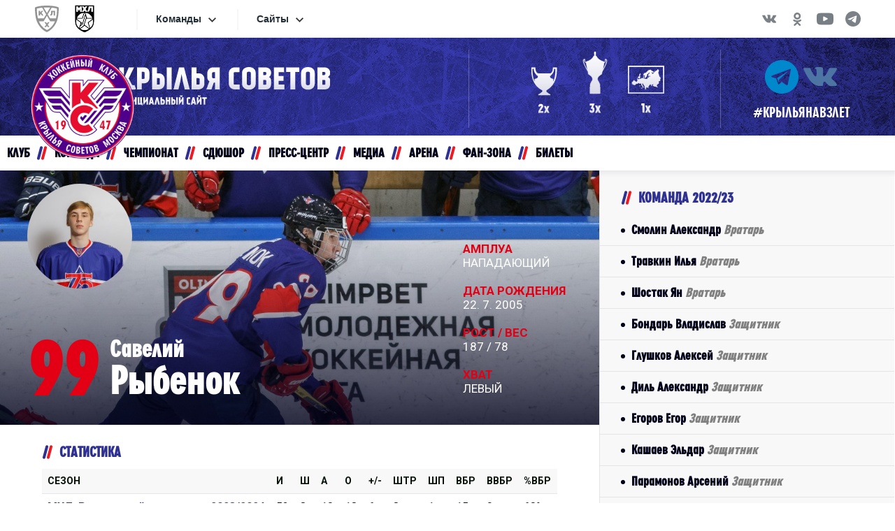

--- FILE ---
content_type: text/html
request_url: https://hc-ks.ru/player.asp?id=238&sortB=9&dirB=2&season=2023MEN-3
body_size: 42207
content:
<!DOCTYPE html><html xmlns='http://www.w3.org/1999/xhtml' lang='ru' class='no-js' xml:lang='ru'>
<head>
<meta http-equiv='X-UA-Compatible' content='IE=edge' />
<meta charset="utf-8" />
<meta name='googlebot' content='index,follow,snippet,archive' />
<meta name='robots' content='ALL,FOLLOW' />
<meta name='viewport' content='width=device-width, initial-scale=1'>
<link rel='canonical' href='//hc-ks.ru/player.asp?id=238&sortB=9&dirB=2&season=2023MEN-3' />
<link href='inc/css/style.min.css?1690362093' rel='stylesheet' />
<link href='inc/css/_hotfix.css?1756935680' rel='stylesheet' />

    <!-- HTML5 shim and Respond.js for IE8 support of HTML5 elements and media queries -->
    <!--[if lt IE 9]>
      <script src="https://oss.maxcdn.com/html5shiv/3.7.2/html5shiv.min.js"></script>
      <script src="https://oss.maxcdn.com/respond/1.4.2/respond.min.js"></script>
    <![endif]-->
	<link rel="apple-touch-icon" sizes="152x152" href="/img/apple-touch-icon.png">
	<link rel="icon" type="image/png" href="/img/favicon-32x32.png" sizes="32x32">
	<link rel="icon" type="image/png" href="/img/favicon-16x16.png" sizes="16x16">
	<link rel="manifest" href="/img/manifest.json">
	<link rel="mask-icon" href="/img/safari-pinned-tab.svg" color="#2c4982">
	<meta name="theme-color" content="#ffffff">
	<!-- Yandex.Metrika counter -->
	<title>Официальный cайт Крылья Советов | Профиль игрока | Савелий Рыбенок #99</title>
<meta property="fb:app_id" content="1653583501556120" />
<meta property="og:url" content="http://hc-ks.ru/player.asp?id=238&sortB=9&dirB=2&season=2023MEN-3" />
<meta property="og:title" content="Профиль игрока | Савелий Рыбенок #99" />
<meta property="og:description" content=" " />
<meta property="og:type" content="website" />
<meta property="og:image" content="https://php.esports.cz/images/min.php?cover&topcut&w=180&h=180&mtime=1669118141&file=http://hc-ks.ru/foto/_players/2023MEN/238.jpg" />
<meta property="og:site_name" content="Официальный cайт Крылья Советов" />
<meta property="og:locale" content="ru_RU" />
<meta name="twitter:card" content="summary_large_image" />
<meta name="twitter:site" content="@ksmoscowru" />
<meta name="twitter:title" content="Профиль игрока | Савелий Рыбенок #99 | Крылья Советов" />
<meta name="twitter:description" content=" " />
<meta name="twitter:image" content="https://php.esports.cz/images/min.php?cover&topcut&w=180&h=180&mtime=1669118141&file=http://hc-ks.ru/foto/_players/2023MEN/238.jpg" />

</head>
<body>
	<div id="n_menu_bl" class="s_khl_menu_n_menu_bl white"></div>
<header class="container">
	<div class="row">
		<div class="logo">
			<a href="index.asp"><img src="/img/logo_.png"></a>
		</div>
  
		<div class="logo-title hidden-sm hidden-xs">
			<!-- 
			<p style="color: #fff; font-size:31px; font-family:cuprum; font-weight:600; margin-left: 20%;">ДО МАТЧА ОТКРЫТИЯ</p>
			<script src="//megatimer.ru/get/16223d65d8a502c7267cc9b9428dbe45.js"></script>
			-->
			
			<a href="index.asp"><img style="height: 55px;margin-top:25px;" src="/img/ks_textace.svg"></a>
			<!-- <a href="http://www.khl.ru/" target="_blank"><img style="margin-left: 10px;width: 45px;vertical-align: -webkit-baseline-middle;" src="img/khlheader-1.png"></a>
			<a href="http://mhl.khl.ru/" target="_blank"><img style="margin-left: 10px;width: 45px;vertical-align: -webkit-baseline-middle;" src="img/mhlheader-1.png"></a>    
			-->
		</div>
	
		
		
		<div class="cups hidden-md hidden-sm hidden-xs">
			<a href="#" data-toggle="tooltip" data-placement="bottom" title="Чемпионы СССР - 1957, 1974"><div class="cupimg"><img style="width: 100%" src="/img/pohar_1.svg?2"></div></a>
			<a href="#" data-toggle="tooltip" data-placement="bottom" title="Обладатели Кубка СССР - 1951,1974,1989"><div class="cupimg"><img src="/img/pohar_2.svg"></div></a>
			<a href="#" data-toggle="tooltip" data-placement="bottom" title="Обладатели Кубка Европейских Чемпионов - 1977"><div class="cupimg"><img src="/img/pohar_3.svg"></div></a>
		</div>
		<div class="socials hidden-sm hidden-xs">
			<div class="icons">                    
				<a href="https://t.me/hcks_ru" target="_blank" class="ico ico-tg"></a>
				<!-- <a href="https://www.youtube.com/c/hcks_ru" target="_blank" class="ico ico-yt"></a> -->
				<!-- <a href="https://www.instagram.com/hcks_ru/" target="_blank" class="ico ico-ig"></a> -->
				<!-- <a href="https://twitter.com/hcks_ru" target="_blank" class="ico ico-tw"></a> -->
				<a href="https://vk.com/hcks_ru" target="_blank" class="ico ico-vk"></a>
				<!-- <a href="https://vm.tiktok.com/ZSeCaxEyy/" target="_blank" class="ico ico-tt"></a> -->
			</div>
			<!--<div class="hash">#КРЫЛЬЯМ75</div>-->
			<div class="hash">#КРЫЛЬЯНАВЗЛЕТ</div>
		</div>
	</div>
</header>
    <nav class="container navbar navbar-default">
        <div class="container-fluid">
            <div class="navbar-header">
                <button type="button" class="navbar-toggle collapsed" data-toggle="collapse" data-target="#navbar" aria-expanded="false" aria-controls="navbar">
                    <span class="sr-only">Toggle navigation</span>
                    <span class="icon-bar top-bar"></span>
                    <span class="icon-bar middle-bar"></span>
                    <span class="icon-bar bottom-bar"></span>
                </button>
                <a class="navbar-brand visible-sm visible-xs" href="index.asp"><img src="/img/logo_.png" width="85"></a>
            </div>
            
            <div id="navbar" class="navbar-collapse collapse ">
            <div class="soc-icons-menu">
                <!-- <a href="https://www.facebook.com/groups/hcksru" rel="external" class="fb" title="Facebook" target="_blank"></a> -->
                <!-- <a href="https://twitter.com/hcks_ru" rel="external" class="tw" title="Twitter" target="_blank"></a> -->
                <a href="https://vk.com/hcks_ru" rel="external" class="vk" title="VKontakte" target="_blank"></a>
                <!-- <a href="https://www.youtube.com/c/hcks_ru" rel="external" class="yt" title="YouTube" target="_blank"></a> -->
                <!-- <a href="https://www.instagram.com/hcks_ru/" rel="external" class="ig" title="Instagram" target="_blank"></a> -->
                <a href="https://t.me/hcks_ru" rel="external" class="tg" title="Telegram" target="_blank"></a>
            </div>
                
            
            
                <ul class="nav navbar-nav">
                    <li class="dropdown">
                        <a href="#" class="dropdown-toggle" data-toggle="dropdown" role="button" aria-haspopup="true" aria-expanded="false">КЛУБ</a>
                        <ul class="dropdown-menu">
                            <li><a href="show-text.asp?t=history">История</a></li>
<li><a href="show-text.asp?t=management">Руководство</a></li>
<li><a href="show-text.asp?t=workers">Сотрудники</a></li>
<!-- <li><a href="partners.asp">Партнеры</a></li> -->
<li><a href="show-text.asp?t=documents">Документы</a></li>
<!--<li><a href="show-text.asp?t=advertising">Рекламодателям</a></li>-->
<li><a href="show-text.asp?t=contact">Контакты</a></li>
<!--<li><a href="archive.asp?search=&category=12">Сезон за сезоном</a></li>-->
                        </ul>
                    </li>
                    <li class="dropdown">
                        <a href="#" class="dropdown-toggle" data-toggle="dropdown" role="button" aria-haspopup="true" aria-expanded="false">КОМАНДА</a>
                        <ul class="dropdown-menu">
	                        <li><a href="roster.asp">Состав команды</a></li>
<li><a href="show-text.asp?t=coaches">Тренерский штаб</a></li>
<li><a href="show-text.asp?t=realization-team">Персонал</a></li>
<!--
<li><a href="show-text.asp?t=infirmary">Лазарет</a></li>
-->
                        </ul>
                    </li>
                    <li class="dropdown">
                        <a href="#" class="dropdown-toggle" data-toggle="dropdown" role="button" aria-haspopup="true" aria-expanded="false">ЧЕМПИОНАТ</a>
                        <ul class="dropdown-menu">
	                        <li><a href="/schedule.asp?season=2026MEN">Календарь</a></li>
<li><a href="/stats.asp?season=2026MEN">Статистика</a></li>
<li><a href="/standings.asp?season=2026MEN">Таблица</a></li>
                        </ul>
                    </li>
                    <li class="dropdown">
                        <a href="http://ksmoscow.ru/" target=_blank role="button" aria-haspopup="true" aria-expanded="false">СДЮШОР</a>
                    </li>
                    <li class="dropdown">
                        <a href="#" class="dropdown-toggle" data-toggle="dropdown" role="button" aria-haspopup="true" aria-expanded="false">ПРЕСС-ЦЕНТР</a>
                        <ul class="dropdown-menu">
	                        <li><a href="archive.asp">Новости клуба</a></li>
<li><a href="league_news.asp">Новости лиги</a></li>
<li><a href="archive.asp?search=&category=10&year=&month=">Пресс-конференции</a></li>
<li><a href="archive.asp?search=&category=11&year=&month=">Интервью</a></li>
<li><a href="archive.asp?search=&category=9&year=&month=">Новости СДЮШОР</a></li>
<!--<li><a href="archive.asp?category=xxxxx">Новости хоккея</a></li>-->
<!-- <li><a href="accreditation.asp">Аккредитация</a></li>  -->


                        </ul>
                    </li>
                    <li class="dropdown">
                        <a href="#" class="dropdown-toggle" data-toggle="dropdown" role="button" aria-haspopup="true" aria-expanded="false">МЕДИА</a>
                        <ul class="dropdown-menu">
	                        <li><a href="photogallery.asp">Фото</a></li>
<li><a href="videogallery.asp">Видео</a></li>
<li><a href="https://soundcloud.com/tahagqpesrhl" target="_blank">Аудио</a></li>
<li><a href="http://rsavosin12.livejournal.com/" target="_blank">Блог Романа Савосина</a></li>
<li><a href="http://hotshot.ru/" target="_blank">HotShot</a></li>
<!--
<li><a href="magazine.asp">Программки</a></li>
-->
                        </ul>
                    </li>
                    <li class="dropdown">
                        <a href="#" class="dropdown-toggle" data-toggle="dropdown" role="button" aria-haspopup="true" aria-expanded="false">АРЕНА</a>
                        <ul class="dropdown-menu">
	                        <li><a href="show-text.asp?t=ice-palace">Дворец Спорта</a></li>
<li><a href="show-text.asp?t=visiting-rules">Правила поведения</a></li>
<li><a href="show-text.asp?t=hall-schema">Схема зала</a></li>
<!--<li><a href="show-text.asp?t=arrival-schema">Схема проезда</a></li>-->
<!-- <li><a href="http://utc-master.ru/" target="_blank">УТЦ</a></li>  -->



<!--<li><a href="show-text.asp?t=hall-schema">Схема зала</a></li>-->
                        </ul>
                    </li>
                    <li class="dropdown">
                        <a href="#" class="dropdown-toggle" data-toggle="dropdown" role="button" aria-haspopup="true" aria-expanded="false">ФАН-ЗОНА</a>
                        <ul class="dropdown-menu">
	                        
<li><a href="show-text.asp?t=shop">Магазин</a></li>
<li><a href="avatar.asp">Создать аватар</a></li>
<li><a href="show-text.asp?t=anthem">Гимн клуба</a></li>
<!-- <li><a href="wallpapers.asp">Обои</a></li> -->
<li><a href="show-text.asp?t=winged_alphabet">Крылатый алфавит</a></li>
<!-- <li><a href="polls_archive.asp">Архив опросов</a></li> -->
<!--<li><a href="show-text.asp?t=loyalty-program">Программа лояльности</a></li>-->
<!-- <li><a href="show-text.asp?t=loyalty-program">Программа лояльности</a></li> -->
<!--<li><a href="blog">Блог Романа Савосина</a></li>-->
<!--<li><a href="show-text.asp?t=projects">Проекты</a></li>-->
<!-- <li><a href="http://ksmoscow.unoforum.pro/">Гостевая</a></li> -->
                        </ul>
                    </li>
                    </li>
                    <li class="dropdown">
                        <a href="#" class="dropdown-toggle" data-toggle="dropdown" role="button" aria-haspopup="true" aria-expanded="false">БИЛЕТЫ</a>
                        <ul class="dropdown-menu">
	                        <!--<li><a href="????">Купить онлайн</a></li>-->
<li><a href="show-text.asp?t=box-offices">Кассы продаж</a></li>
<li><a href="show-text.asp?t=season-packages">Абонементы</a></li>
                        </ul>
                    </li>
                </ul>
                <ul class="nav navbar-nav navbar-right">
                    <li class="dropdown">
                        <a href="#" class="dropdown-toggle" data-toggle="dropdown" role="button" aria-haspopup="true" aria-expanded="false"><img src="/img/search.png"></a>
                        <ul class="dropdown-menu search-dropdown">
                            <form action="search.asp" id="cse-search-box" accept-charset="utf-8">
                     	<input name="cx" value="012269787775617887635:oyiaozfiglq" type="hidden">
                        <input name="cof" value="FORID:11" type="hidden">
                        <input id="search_input" name="q" placeholder="поијк" size="31" type="text" style="outline: none;">
                        <input id="search_submit" name="sa" value="Найти" type="submit" style="outline: none;" class="btn btn-info">
                </form>
                        </ul>
                    </li>

                </ul>
            </div>
        </div>
    </nav>



    <div class="container layout">
        <main>
		<!-- MAIN TEXT -->

		<div class='image smaller'><div class='img' style='background-image: url("https://php.esports.cz/images/min.php?cover&amp;topcut&amp;w=1160&amp;h=440&amp;mtime=1671018321&amp;file=http://hc-ks.ru/foto/_players/2023MEN_background/238.jpg");'></div><div class='overlay'><div class='overlay-text'><div class='img' style='background-image: url("https://php.esports.cz/images/min.php?cover&amp;topcut&amp;w=180&amp;h=180&amp;mtime=1669118141&amp;file=http://hc-ks.ru/foto/_players/2023MEN/238.jpg");'></div><h1><div class='number'>99</div><div class='name'><div class='first'>Савелий</div><div class='last'>Рыбенок</div></div></h1><div class='details'><div><span>Амплуа</span><strong>Нападающий</strong></div><div><span>Дата Рождения</span><strong>22. 7. 2005</strong></div><div><span>Рост / Вес</span><strong>187 / 78</strong></div><div><span>Хват</span><strong>Левый</strong></div></div></div></div></div><div class='box stats'><h2 class='box-title'>СТАТИСТИКА</h2><div class='edge'><table class='nice table table-hover responsive'><tr><th>СЕЗОН</th><th>И</th><th>Ш</th><th>А</th><th>О</th><th>+/-</th><th>Штр</th><th>ШП</th><th>Вбр</th><th>ВВбр</th><th>%Вбр</th></tr><tr><td><a href='stats.asp?season=2024MEN-2'>МХЛ. Регулярный чемпионат 2023/2024</a></td><td>52</td><td>8</td><td>10</td><td>18</td><td>6</td><td>8</td><td>1</td><td>15</td><td>9</td><td>60%</td></tr><tr><td><a href='stats.asp?season=2023MEN-3'>МХЛ. Регулярный чемпионат 2022/2023</a></td><td>32</td><td>5</td><td>5</td><td>10</td><td>3</td><td>6</td><td>1</td><td>3</td><td>0</td><td>0%</td></tr></table></div></div><div class='text'><p><strong>Воспитанник</strong> - Спартак</p><p><strong>Предыдущий клуб</strong> - Крылья Советов</p></div><br>
				<div class="articles">
                	<h2 class="box-title">Новости</h2>
				
					<a href="match.asp?id=Bez-teni-somnenija-Krylja-Sovetov-obygrali-SKA-Kareliju-3153" class="article">
				    	<div class="article-photo">
					    	<img src="https://php.esports.cz/images/min.php?cover&amp;topcut&amp;w=180&amp;h=100&amp;mtime=1708372604&amp;file=http://hc-ks.ru/foto/M2J_1DX_0417_20240219_resized-2.jpg">
					    </div>
					    <div class="article-data">
					        <div class="article-date">
					            19.2.2024 21:59
					        </div>
					        <h3 class="article-title">Без тени сомнения. «Крылья Советов» обыграли «СКА-Карелию»</h3>
					    </div>
					</a>
					
					<a href="match.asp?id=Igraem-po-krupnomu-Krylja-Sovetov-pobedili-Tajfun-3141" class="article">
				    	<div class="article-photo">
					    	<img src="https://php.esports.cz/images/min.php?cover&amp;topcut&amp;w=180&amp;h=100&amp;mtime=1704829678&amp;file=http://hc-ks.ru/foto/M2J_1DX_0211_20240109_resized-2.jpg">
					    </div>
					    <div class="article-data">
					        <div class="article-date">
					            9.1.2024 21:51
					        </div>
					        <h3 class="article-title">Играем по-крупному. «Крылья Советов» победили «Тайфун»</h3>
					    </div>
					</a>
					
					<a href="match.asp?id=Tretja-krjadu-Krylja-Sovetov-obygrali-Krasnuju-Armiju-3133" class="article">
				    	<div class="article-photo">
					    	<img src="https://php.esports.cz/images/min.php?cover&amp;topcut&amp;w=180&amp;h=100&amp;mtime=1702662914&amp;file=http://hc-ks.ru/foto/RUS58504-2.jpg">
					    </div>
					    <div class="article-data">
					        <div class="article-date">
					            15.12.2023 19:58
					        </div>
					        <h3 class="article-title">Третья кряду. «Крылья Советов» обыграли «Красную Армию»</h3>
					    </div>
					</a>
					
					<a href="match.asp?id=Dolgo-zaprjagaem-no-bystro-edem-Krylja-Sovetov-obygrali-AKM-Junior-3131" class="article">
				    	<div class="article-photo">
					    	<img src="https://php.esports.cz/images/min.php?cover&amp;topcut&amp;w=180&amp;h=100&amp;mtime=1701873412&amp;file=http://hc-ks.ru/foto/9O2A0152-2.jpg">
					    </div>
					    <div class="article-data">
					        <div class="article-date">
					            6.12.2023 16:39
					        </div>
					        <h3 class="article-title">Долго запрягаем, но быстро едем. «Крылья Советов» обыграли «АКМ-Юниор»</h3>
					    </div>
					</a>
					
					<a href="article.asp?id=Cavelij-Rybenok-V-kotoryj-raz-prosypaem-pervyj-period-6064" class="article">
				    	<div class="article-photo">
					    	<img src="https://php.esports.cz/images/min.php?cover&amp;topcut&amp;w=180&amp;h=100&amp;mtime=1700252715&amp;file=http://hc-ks.ru/foto/M2J_1DX_0625_20231117_resized-2.jpg">
					    </div>
					    <div class="article-data">
					        <div class="article-date">
					            17.11.2023 22:27
					        </div>
					        <h3 class="article-title">Cавелий Рыбенок: "В который раз просыпаем первый период"</h3>
					    </div>
					</a>
					
					<a href="match.asp?id=Dubl-ne-spas-ot-porazhenija-Krylja-Sovetov-ustupili-Krasnoj-Armii-3127" class="article">
				    	<div class="article-photo">
					    	<img src="https://php.esports.cz/images/min.php?cover&amp;topcut&amp;w=180&amp;h=100&amp;mtime=1700251239&amp;file=http://hc-ks.ru/foto/M2J_1DX_0619_20231117_resized-2.jpg">
					    </div>
					    <div class="article-data">
					        <div class="article-date">
					            17.11.2023 22:03
					        </div>
					        <h3 class="article-title">Дубль не спас от поражения. «Крылья Советов» уступили «Красной Армии»</h3>
					    </div>
					</a>
					
				</div>
				

		<!-- MAIN TEXT END -->	  
   
      </main>

     <aside>
	     	<div class="submenu">
				<h2 class="box-title">Команда 2022/23</h2>
				<ol>
					<li><a href='player.asp?id=Aleksandr-Smolin-227&amp;season=2023MEN-3'>Смолин Александр <em>Вратарь</em></a></li><li><a href='player.asp?id=Ilja-Travkin-232&amp;season=2023MEN-3'>Травкин Илья <em>Вратарь</em></a></li><li><a href='player.asp?id=Jan-Shostak-241&amp;season=2023MEN-3'>Шостак Ян <em>Вратарь</em></a></li><li><a href='player.asp?id=Vladislav-Bondar-245&amp;season=2023MEN-3'>Бондарь Владислав <em>Защитник</em></a></li><li><a href='player.asp?id=Aleksej-Glushkov-219&amp;season=2023MEN-3'>Глушков Алексей <em>Защитник</em></a></li><li><a href='player.asp?id=Aleksandr-Dil-229&amp;season=2023MEN-3'>Диль Александр <em>Защитник</em></a></li><li><a href='player.asp?id=Egor-Egorov-205&amp;season=2023MEN-3'>Егоров Егор <em>Защитник</em></a></li><li><a href='player.asp?id=Jeldar-Kashaev-200&amp;season=2023MEN-3'>Кашаев Эльдар <em>Защитник</em></a></li><li><a href='player.asp?id=Arsenij-Paramonov-230&amp;season=2023MEN-3'>Парамонов Арсений <em>Защитник</em></a></li><li><a href='player.asp?id=Arsenij-Pozhidaev-231&amp;season=2023MEN-3'>Пожидаев Арсений <em>Защитник</em></a></li><li><a href='player.asp?id=Aleksandr-Rtishhev-221&amp;season=2023MEN-3'>Ртищев Александр <em>Защитник</em></a></li><li><a href='player.asp?id=Ruslan-Savvin-233&amp;season=2023MEN-3'>Саввин Руслан <em>Защитник</em></a></li><li><a href='player.asp?id=Jemil-Salnikov-208&amp;season=2023MEN-3'>Сальников Эмиль <em>Защитник</em></a></li><li><a href='player.asp?id=Valerij-Trifonov-246&amp;season=2023MEN-3'>Трифонов Валерий <em>Защитник</em></a></li><li><a href='player.asp?id=Jaroslav-Shagaev-223&amp;season=2023MEN-3'>Шагаев Ярослав <em>Защитник</em></a></li><li><a href='player.asp?id=Elisej-Andreev-247&amp;season=2023MEN-3'>Андреев Елисей <em>Нападающий</em></a></li><li><a href='player.asp?id=Ivan-Vasilev-234&amp;season=2023MEN-3'>Васильев Иван <em>Нападающий</em></a></li><li><a href='player.asp?id=Amirhan-Gusniev-243&amp;season=2023MEN-3'>Гусниев Амирхан <em>Нападающий</em></a></li><li><a href='player.asp?id=Aleksej-Zhukov-244&amp;season=2023MEN-3'>Жуков Алексей <em>Нападающий</em></a></li><li><a href='player.asp?id=Maksim-Zamula-190&amp;season=2023MEN-3'>Замула Максим <em>Нападающий</em></a></li><li><a href='player.asp?id=Jemil-Ismailov-174&amp;season=2023MEN-3'>Исмаилов Эмиль <em>Нападающий</em></a></li><li><a href='player.asp?id=Aleksandr-Kvartalnov-248&amp;season=2023MEN-3'>Квартальнов Александр <em>Нападающий</em></a></li><li><a href='player.asp?id=Ivan-Kirilin-240&amp;season=2023MEN-3'>Кирилин Иван <em>Нападающий</em></a></li><li><a href='player.asp?id=Maksim-Kovalishin-242&amp;season=2023MEN-3'>Ковалишин Максим <em>Нападающий</em></a></li><li><a href='player.asp?id=Savelij-Luchenkov-210&amp;season=2023MEN-3'>Лученков Савелий <em>Нападающий</em></a></li><li><a href='player.asp?id=Nikita-Mylnikov-220&amp;season=2023MEN-3'>Мыльников Никита <em>Нападающий</em></a></li><li><a href='player.asp?id=Damir-Nevretdinov-236&amp;season=2023MEN-3'>Невретдинов Дамир <em>Нападающий</em></a></li><li><a href='player.asp?id=Vladislav-Pavlov-237&amp;season=2023MEN-3'>Павлов Владислав <em>Нападающий</em></a></li><li><a href='player.asp?id=Vladimir-Polezhaev-199&amp;season=2023MEN-3'>Полежаев Владимир <em>Нападающий</em></a></li><li><a href='player.asp?id=Savelij-Rybenok-238&amp;season=2023MEN-3' class='bold'>Рыбенок Савелий <em>Нападающий</em></a></li><li><a href='player.asp?id=Ivan-Rjabov-198&amp;season=2023MEN-3'>Рябов Иван <em>Нападающий</em></a></li><li><a href='player.asp?id=Oleg-Senkin-222&amp;season=2023MEN-3'>Сенькин Олег <em>Нападающий</em></a></li><li><a href='player.asp?id=Andrej-Shablov-224&amp;season=2023MEN-3'>Шаблов Андрей <em>Нападающий</em></a></li><li><a href='player.asp?id=Dmitrij-Jakimov-168&amp;season=2023MEN-3'>Якимов Дмитрий <em>Нападающий</em></a></li>
				</ol>
			</div><!-- .table-container -->
            <div class="articles">
	<h3 class="box-title">Последние новости</h3>
	
		<a href="article.asp?id=Roman-Fysyna-Porazhenie-vo-mnogom-svjazano-s-jemocionalnym-faktorom-6663" class="article">
			<div class="article-photo">
				<img src="https://php.esports.cz/images/min.php?cover&amp;topcut&amp;w=180&amp;h=100&amp;mtime=1769689691&amp;file=http://hc-ks.ru/foto/photo_2026-01-29_20260129(1).jpg">
			</div>
			<div class="article-data">
				<div class="article-date">
					28.1.2026 23:30
				</div>
				<h3 class="article-title">Роман Фысына: «Поражение во многом связано с эмоциональным фактором»</h3>
			</div>
		</a>
		
		<a href="article.asp?id=Vzgljad-s-tribuny-Roman-Savosin-o-matchah-AKM-Junior-Krylja-Sovetov-6664" class="article">
			<div class="article-photo">
				<img src="https://php.esports.cz/images/min.php?cover&amp;topcut&amp;w=180&amp;h=100&amp;mtime=&amp;file=https://hc-ks.ru/foto/IMG_20240918_2024_09_18.jpg">
			</div>
			<div class="article-data">
				<div class="article-date">
					сегодня 20:40
				</div>
				<h3 class="article-title">Взгляд с трибуны. Роман Савосин о матчах АКМ-Юниор - Крылья Советов</h3>
			</div>
		</a>
		
		<a href="match.asp?id=Nerezultativnyj-vyezd-v-Tulu-Krylja-Sovetov-ustupili-AKM-Junior-3305" class="article">
			<div class="article-photo">
				<img src="https://php.esports.cz/images/min.php?cover&amp;topcut&amp;w=180&amp;h=100&amp;mtime=1769643690&amp;file=http://hc-ks.ru/foto/photo_2026-01-29_20260129.jpg">
			</div>
			<div class="article-data">
				<div class="article-date">
					28.1.2026 23:00
				</div>
				<h3 class="article-title">Нерезультативный выезд в Тулу. «Крылья Советов» уступили «АКМ-Юниор»</h3>
			</div>
		</a>
		
		<a href="article.asp?id=Dmitrij-Muhtarov-Dopustili-mnogo-nevernyh-reshenij-s-shajboj-6661" class="article">
			<div class="article-photo">
				<img src="https://php.esports.cz/images/min.php?cover&amp;topcut&amp;w=180&amp;h=100&amp;mtime=1769552103&amp;file=http://hc-ks.ru/foto/photo_2026-01-28_20260128.jpg">
			</div>
			<div class="article-data">
				<div class="article-date">
					27.1.2026 23:00
				</div>
				<h3 class="article-title">Дмитрий Мухтаров: «Допустили много неверных решений с шайбой»</h3>
			</div>
		</a>
		
</div>

    </aside>

    </div>
 
	<style>
.form_banner {
  width: 100%;
  height: 192px;
  background-color: #095BA8;
  background-position: center;
  background-size: cover;
  background-repeat: no-repeat;
  display: -webkit-box;
  display: -ms-flexbox;
  display: flex;
  -webkit-box-pack: justify;
      -ms-flex-pack: justify;
          justify-content: space-between;
  position: relative;
  overflow: hidden;
}

.form_banner-fon {
  background-position: center;
  background-size: cover;
  background-repeat: no-repeat;
  border-radius: 4px;
  position: relative;
  z-index: 1;
  width: 100%;
  -webkit-box-flex: calc(66% - 400px);
      -ms-flex: calc(66% - 400px);
          flex: calc(66% - 400px);
  max-width: calc(66% - 400px);
  display: -webkit-box;
  display: -ms-flexbox;
  display: flex;
  -webkit-box-pack: start;
      -ms-flex-pack: start;
          justify-content: flex-start;
	background-image: url('https://mhl.khl.ru/local/templates/mhl2022/images/form_banner/bg.jpg');
}

.form_banner-fon__items {
  width: 200px;
  height: 100%;
  left: -210px;
  position: relative;
}

.form_banner-fon__items::before {
  content: "";
  position: absolute;
  left: 23%;
  top: 50%;
  height: 200%;
  width: 50%;
  background: #095BA8;
  -webkit-transform: skew(-25deg, 0) translateY(-50%);
      -ms-transform: skew(-25deg, 0) translateY(-50%);
          transform: skew(-25deg, 0) translateY(-50%);
}

.form_banner-fon__items::after {
  content: "";
  position: absolute;
  left: 23%;
  top: 50%;
  height: 200%;
  width: 50%;
  background: #095BA8;
  -webkit-transform: skew(-36deg, 0) translateY(-50%);
      -ms-transform: skew(-36deg, 0) translateY(-50%);
          transform: skew(-36deg, 0) translateY(-50%)
}


.main-form_banner {
  margin: 60px 0;
}

.form_banner-content {
  width: 100%;
  height: 100%;
  -webkit-box-flex: 45%;
      -ms-flex: 45%;
          flex: 45%;
  padding-left: 145px;
  display: -webkit-box;
  display: -ms-flexbox;
  display: flex;
  justify-content: center;
  -ms-flex-wrap: wrap;
      flex-wrap: wrap;
  -webkit-box-align: center;
      -ms-flex-align: center;
          align-items: center;
  position: relative;
  background-color: transparent;
  z-index: 2;
  padding-right:145px;
}

#subscribe-wrap-message {
  font-weight: 500;
  font-size: 14px;
  line-height: 16px;
 // font-family: Roboto;
  position: absolute;
  bottom: -30px;
  color:#fff;
  animation: change-border 2s ease infinite;
  padding:4px;
}

.subscribe-wrap-message-animate{
  border:solid 1px #000;
}

@keyframes change-border {
  0% {
    border-color: #ff0000;
  }
  50% {
    border-color: #ff0000;
  }
  100% {
    border-color: #095BA8;
  }
}


.form_banner-item__email {
  border:0px;
  display: -webkit-box;
  display: -ms-flexbox;
  display: flex;
  -webkit-box-align: center;
      -ms-flex-align: center;
          align-items: center;
  -webkit-transition: all 0.5s ease;
  -o-transition: all 0.5s ease;
  transition: all 0.5s ease;
  height: 45px;
  width: 400px;
  margin-right: 20px;
  color:#D4D4D4;
  font-size:20px;
  font-weight:600;
  padding-left:5px;
  box-shadow: 0px 4px 4px 0px rgba(0, 0, 0, 0.25) inset;


}

.form_banner-item__email:hover,
.form_banner-item__email:focus {
}

.form_banner-item__email::-webkit-input-placeholder {
  color: #D4D4D4;
}

.form_banner-item__email::-moz-placeholder {
  color: #D4D4D4;
}

.form_banner-item__email:-ms-input-placeholder {
  color: #D4D4D4;
}

.form_banner-item__email::-ms-input-placeholder {
  color: #D4D4D4;
}

.form_banner-item__email::placeholder {
  color: #D4D4D4;
}

.form_banner-item__email-label {
  display: block;
  margin-bottom: 12px;
  color:#fff;
}

.form_banner-item{
	width:100%;
}
.form_banner-item__email-wrap {
  display: -webkit-box;
  display: -ms-flexbox;
  display: flex;
  -webkit-box-align: center;
      -ms-flex-align: center;
          align-items: center;
  position: relative;
}

.form_banner-item__email-btn {
  display: -webkit-box;
  display: -ms-flexbox;
  display: flex;
  -webkit-box-align: center;
      -ms-flex-align: center;
          align-items: center;
  -webkit-box-pack: center;
      -ms-flex-pack: center;
          justify-content: center;
  -webkit-transition: all 0.5s ease;
  -o-transition: all 0.5s ease;
  transition: all 0.5s ease;
  padding: 10px 12px;
  width: 228px;
  height: 45px;
  background-color: #cf1717;
  cursor: pointer;
  color:#fff;
  margin-bottom:0px;
  box-shadow: 0px 4px 4px 0px rgba(0, 0, 0, 0.25);
}

.form_banner-item__email-btn:hover {
  background: #fff;
  color: #cf1717;
}

.form_banner-item__email-btn.errorCssClass,
.form_banner-item__email-btn:disabled {
  cursor: not-allowed;
  background-color: #fff;
  border: 1px solid #D7D7D7;
  color: #D7D7D7;
}

:focus-visible{
	outline: -webkit-focus-ring-color auto 0px;
}

.sogl{
  font-size:14px;
  font-weight:600;
  color:#fff;
  line-height:16px;
}

.sogl a{
  font-weight:600;
  color:#fff;
  line-height:16px;
  text-decoration:underline;
}

@media (min-width: 850px) and (max-width: 1200px) {
	
	.sogl{
		font-size:12px;
	}
	
	.form_banner-content{
		width:100%;
	}
	
	.form_banner {
		height:280px;
	}
	
	.form_banner-fon{
		display:none;
	}
	
	.form_banner-item__email-btn{
		font-size:20px;
	}
}

@media (min-width: 490px) and (max-width: 850px) {
	.form_banner-item__email-wrap{
		justify-content: flex-start;
		align-content: center;
		flex-wrap:wrap;
		flex-direction: column
	}
	
	.form_banner-item__email{
		margin-right:0px;
		width:100%;
	}
	
	.form_banner-item__email-btn{
		margin-top:10px;
	}
	
	.sogl{
		font-size:12px;
	}
	
	.form_banner-content{
		width:100%;
		padding-left:50px;
		padding-right:50px;
	}
	
	.form_banner {
		height:280px;
	}
	
	.form_banner-fon{
		display:none;
	}
	
	.form_banner-item__email-btn{
		font-size:20px;
	}
}

@media (max-width: 490px){
	.form_banner-item__email-wrap{
		justify-content: flex-start;
		align-content: center;
		flex-wrap:wrap;
		flex-direction: column
	}
	
	.form_banner-item__email{
		margin-right:0px;
		width:100%;
	}
	
	.form_banner-item__email-btn{
		margin-top:10px;
	}
	
	.sogl{
		font-size:12px;
	}
	
	.form_banner-content{
		width:100%;
		padding-left:30px;
		padding-right:30px;
	}
	
	.form_banner {
		height:280px;
	}
	
	.form_banner-fon{
		display:none;
	}
	
	.form_banner-item__email-btn{
		font-size:20px;
	}
	
	.sogl{
		font-size:10px;
	}
}


</style>
</head>
<body id="body">
<section id="subscribe_banner" class="form_banner main-form_banner">
	<div class="form_banner-content">
	<form action="https://mhl.khl.ru/rest/" method="post">
		<div class="form_banner-item">
			<label for="email-form_banner" class="form_banner-item__email-label roboto-medium roboto-md color-white">Подпишитесь на рассылку МХЛ:</label>
			<div class="form_banner-item__email-wrap">
				<input class="form_banner-item__email roboto-sm color-white" type="text" name="email" id="email-form_banner" placeholder="Введите ваш e-mail адрес">
				<input name="key" value="a3a71cf3c2f1202ab903e954a8d214b9" type="hidden" id="key">
				<input name="m" value="auth" type="hidden" id="m">
				<input name="f" value="subscribe" type="hidden" id="f">
				<button type="submit" id="subscribe-button" class="form_banner-item__email-btn roboto-sm color-primary" value="Подписаться" onclick=" subscribe(); return false;">Подписаться</button>
				<div class="color-white" id="subscribe-wrap-message"></div>
			</div>
		</div>
	</form>
	

	<div class="sogl">Нажимая «Подписаться» я принимаю условия <a href="https://video.khl.ru/local/templates/khl-redesign/documents/user_agreement_ru_2022.pdf">Пользовательского соглашения</a> и <a href="https://video.khl.ru/local/templates/khl-redesign/documents/processing_of_personal_data_ru_2022.pdf">соглашаюсь на обработку моих персональных данных в соответствии с Политикой обработки персональных данных ООО «КХЛ»</a></div>
	<div class="result" id="result"></div>
	</div>

</section>
<script>
function subscribe() {
	let xhr = new XMLHttpRequest();
	xhr.open("POST", "https://mhl.khl.ru/rest/");
	xhr.setRequestHeader("Content-type", "application/x-www-form-urlencoded");
	data = "&email=" + document.getElementById("email-form_banner").value + "&key=" + document.getElementById("key").value + "&m=" + document.getElementById("m").value + "&f=" + document.getElementById("f").value, 
	xhr.send(data);
	xhr.onreadystatechange = function() {
		if (this.readyState == 4 && this.status == 200) {
			data = JSON.parse(this.responseText);
			if(data.data.code == 'ok'){
				document.getElementById("result").classList.remove('red');
				document.getElementById("result").innerHTML = data.data.result;
				}
			else
				{
				document.getElementById("result").classList.add('red');
				document.getElementById("result").innerHTML = data.data.result;
				}
				return false;
			}
		};
		return false;
	}
</script>
<style>
	.result{
		color:#fff;
		clear:both;
		width:100%;
		font-weight:bold;
	}
	
	.red.result{
		color:#ff0000;
		clear:both;
		width:100%;
		font-weight:bold;
	}

	body.wait { cursor: wait; }
</style>

   <div class="container partners-box hidden-xs">
      <div class="row">
        <div class="col-md-12">
            <h2 class='box-title'>Партнеры OLIMPBET Чемпионата МХЛ сезона 2025/2026</h2><table><tr><td><a href='https://www.olimp.bet/promo/welcome-bonus?promocode=MHL&utm_source=mhlkhlru&utm_medium=offline&utm_campaign=8k_banner_header&utm_content=banner_header&utm_term=030425&erid=2VfnxwZgDYt' rel='external'><img src='/ads/db_partners/logos/37.jpg?1693391391' alt='OLIMPBET' title='OLIMPBET' /></a><span></span></td><td><a href='https://www.tbank.ru/' rel='external'><img src='/ads/db_partners/logos/44.jpg?1723631344' alt='Т‑Банк' title='Т‑Банк' /></a><span></span></td><td><a href='http://www.rt.ru  ' rel='external'><img src='/ads/db_partners/logos/21.jpg?1693391422' alt='Ростелеком' title='Ростелеком' /></a><span></span></td><td><a href='https://haieronline.ru/' rel='external'><img src='/ads/db_partners/logos/20.jpg?1756989290' alt='Haier' title='Haier' /></a><span></span></td></tr></table><h2 class='box-title'>Спонсоры и партнеры ХК Крылья Советов</h2><table><tr><td><a href='https://www.olimp.bet/' rel='external'><img src='/ads/db_partners/logos/42.jpg?1693391966' alt='Olimpbet' title='Olimpbet' /></a><span></span></td><td><a href='https://soyuz-hockey.com/' rel='external'><img src='/ads/db_partners/logos/48.jpg?1757078738' alt='Союз' title='Союз' /></a><span></span></td><td><a href='http://www.vorgolmsk.ru' rel='external'><img src='/ads/db_partners/logos/38.jpg?1666788308' alt='Vorgol' title='Vorgol' /></a><span></span></td><td><a href='https://fissman.ru/' rel='external'><img src='/ads/db_partners/logos/40.jpg?1692790600' alt='Fissman' title='Fissman' /></a><span></span></td></tr></table>
        </div>
      </div>
    </div>


    <footer class="container">
      <div class="row">
        <div class="col-md-12">
          <ul class="footer-nav hidden-xs">
            <li><a href="show-text.asp?t=contact">КЛУБ</a></li>
            <li><a href="roster.asp">KOMANDA</a></li>
            <li><a href="schedule.asp">ЧЕМПИОНАТ</a></li>
            <li><a href="archive.asp">ПРЕСС-ЦЕНТР</a></li>
            <li><a href="show-text.asp?t=about">СДЮШОР</a></li>
            <li><a href="photogallery.asp">МЕДИА</a></li>
            <li><a href="show-text.asp?t=ice-palace">АРЕНА</a></li>
            <li><a href="show-text.asp?t=shop">ФАН-ЗОНА</a></li>
            <li><a href="//hc-ks.ru/show-text.asp?t=season-packages">БИЛЕТЫ</a></li>
          </ul>
          <div class="footer-logo">
            <a href="#"><img src="/img/footer_logo.png"></a>
          </div>
          <div class="copyright">© 2020 eSportsmedia Russia</div>
        </div>
      </div>

    </footer>

    <script>
		WebFontConfig = { google: { families: [ 'Roboto:400,700:cyrillic' ] }};
	</script>
	<script src="https://ajax.googleapis.com/ajax/libs/webfont/1/webfont.js" async defer></script>

    <script src="inc/js/script.min.js"></script>
	<script src="https://data.esportsmedia.cz/data/import.js"></script>
    
    
    
    <!-- VKontakte widget -->
<div id="vk_api_transport"></div>
<script>
	if($("#vk_like, #vk_like_vertical").length > 0) {
		window.vkAsyncInit = function() {
			VK.init({apiId: 5574061, onlyWidgets: true});
			VK.Widgets.Like("vk_like", {type: "button", height: 20});
			VK.Widgets.Like("vk_like_vertical", {type: "vertical"});
		};
	}
</script>
<script src="//vk.com/js/api/openapi.js?116" async defer></script>


<!-- Twitter widget + share button -->
<script src="//platform.twitter.com/widgets.js" async defer></script>


<!-- GOOGLE ANALYTICS -->
<script>
	ga=function(){ga.q.push(arguments)};ga.q=[];ga.l=+new Date;

	ga('create', 'UA-13237850-1', 'auto'); // klient
	ga('send', 'pageview');

	ga('create', 'UA-59587-51', 'auto', {'name': 'es'});  // global
	ga('es.send', 'pageview');
	
	ga('create', 'UA-74994414-9', 'auto', {'name': 'es2'});  // global
	ga('es2.send', 'pageview');
</script>
<script src="https://www.google-analytics.com/analytics.js" async defer></script>

<!-- top bar khl -->
<script src="//www.khl.ru/nav/js/scripts.php?type=mhl&lang=ru"></script>

<!-- toplist esports -->
<a href="http://www.toplist.cz/stat/1718905" class="hidden"><script>
<!--
document.write('<img src="https://toplist.cz/dot.asp?id=1718905&http='+escape(document.referrer)+'&t='+escape(document.title)+
'" width="1" height="1" border=0 alt="TOPlist" />'); 
//--></script><noscript><img src="https://toplist.cz/dot.asp?id=1718905" border="0"
alt="TOPlist" width="1" height="1"/></noscript></a> 


</body>
</html>

--- FILE ---
content_type: image/svg+xml
request_url: https://www.khl.ru/nav/khl/img/ok_b.svg
body_size: 1865
content:
<svg width="13" height="19" viewBox="0 0 13 19" fill="none" xmlns="http://www.w3.org/2000/svg">
<rect width="12" height="19" fill="black" fill-opacity="0" transform="translate(0.326172)"/>
<path d="M5.23342 13.5858C3.71786 13.4388 2.35136 13.0915 1.18142 12.2401C1.03625 12.1341 0.886374 12.032 0.753901 11.9137C0.241822 11.4561 0.190225 10.932 0.595424 10.3919C0.942066 9.9297 1.52396 9.80606 2.1288 10.0714C2.24591 10.1229 2.3575 10.1871 2.46438 10.2561C4.64476 11.65 7.64005 11.6885 9.82862 10.3187C10.0454 10.164 10.2772 10.0379 10.5459 9.97352C11.0682 9.84874 11.5553 10.0272 11.8356 10.4525C12.1558 10.9381 12.1517 11.4121 11.7572 11.7891C11.1519 12.3671 10.424 12.7853 9.61527 13.0772C8.85053 13.353 8.0129 13.4919 7.18386 13.5841C7.30897 13.7108 7.36793 13.7731 7.44615 13.8463C8.57186 14.8987 9.70249 15.9467 10.8245 17.0023C11.2068 17.362 11.2866 17.808 11.0762 18.2263C10.846 18.6836 10.3309 18.9844 9.82575 18.9522C9.50573 18.9316 9.25614 18.7834 9.03439 18.5755C8.18489 17.7802 7.31941 16.9994 6.4871 16.189C6.24488 15.9533 6.12838 15.9979 5.91462 16.2025C5.05999 17.0212 4.19145 17.8272 3.31778 18.6287C2.92548 18.9886 2.45865 19.0534 2.00369 18.8478C1.52007 18.6297 1.21234 18.1703 1.23609 17.7087C1.25247 17.3965 1.41749 17.1579 1.64784 16.944C2.76188 15.9089 3.87285 14.8712 4.98424 13.8345C5.05774 13.7655 5.12633 13.6923 5.23342 13.5858Z" fill="#242F37"/>
<path fill-rule="evenodd" clip-rule="evenodd" d="M1.229 4.95508C1.21338 7.67383 3.44141 9.92383 6.15918 9.93262C8.9043 9.94238 11.1479 7.74414 11.1621 5.03125C11.1758 2.25391 8.96875 0.0078125 6.21875 0C3.47461 -0.0078125 1.24463 2.20703 1.229 4.95508ZM6.19873 2.53711C7.54785 2.53809 8.62402 3.61328 8.62891 4.96289C8.6333 6.3125 7.55957 7.39355 6.21143 7.39844C4.85889 7.40332 3.77344 6.33594 3.76318 4.99219C3.75293 3.62988 4.83887 2.53613 6.19873 2.53711Z" fill="#242F37"/>
</svg>


--- FILE ---
content_type: text/plain
request_url: https://www.google-analytics.com/j/collect?v=1&_v=j102&a=73940474&t=pageview&_s=1&dl=https%3A%2F%2Fhc-ks.ru%2Fplayer.asp%3Fid%3D238%26sortB%3D9%26dirB%3D2%26season%3D2023MEN-3&ul=en-us%40posix&dt=%D0%9E%D1%84%D0%B8%D1%86%D0%B8%D0%B0%D0%BB%D1%8C%D0%BD%D1%8B%D0%B9%20c%D0%B0%D0%B9%D1%82%20%D0%9A%D1%80%D1%8B%D0%BB%D1%8C%D1%8F%20%D0%A1%D0%BE%D0%B2%D0%B5%D1%82%D0%BE%D0%B2%20%7C%20%D0%9F%D1%80%D0%BE%D1%84%D0%B8%D0%BB%D1%8C%20%D0%B8%D0%B3%D1%80%D0%BE%D0%BA%D0%B0%20%7C%20%D0%A1%D0%B0%D0%B2%D0%B5%D0%BB%D0%B8%D0%B9%20%D0%A0%D1%8B%D0%B1%D0%B5%D0%BD%D0%BE%D0%BA%20%2399&sr=1280x720&vp=1280x720&_u=IEDAAEABAAAAACAAI~&jid=205650131&gjid=1928878534&cid=969917060.1769803232&tid=UA-74994414-9&_gid=1088759952.1769803232&_r=1&_slc=1&z=1854553070
body_size: -824
content:
2,cG-PNB7R39EKM

--- FILE ---
content_type: image/svg+xml
request_url: https://hc-ks.ru/img/pohar_3.svg
body_size: 25114
content:
<?xml version="1.0" encoding="UTF-8" standalone="no"?>
<svg width="52px" height="68px" viewBox="0 0 52 68" version="1.1" xmlns="http://www.w3.org/2000/svg" xmlns:xlink="http://www.w3.org/1999/xlink">
    <!-- Generator: Sketch 39.1 (31720) - http://www.bohemiancoding.com/sketch -->
    <title>pohrar_3</title>
    <desc>Created with Sketch.</desc>
    <defs>
        <linearGradient x1="50%" y1="0%" x2="50%" y2="100%" id="linearGradient-1">
            <stop stop-color="#FFFFFF" offset="0%"></stop>
            <stop stop-color="#D9DAE9" offset="100%"></stop>
        </linearGradient>
    </defs>
    <g id="Page-1" stroke="none" stroke-width="1" fill="none" fill-rule="evenodd">
        <g id="pohrar_3" fill="url(#linearGradient-1)">
            <g id="Group">
                <path d="M41.9652207,5.23088637 L41.8485258,5.61382514 L42.3319875,6.02868229 L42.3393114,6.06125371 L42.0853333,6.39251902 L42.2010516,6.64639657 L42.0840313,6.7187231 L41.8570704,6.40402922 L41.946748,6.33864147 C41.5373396,6.17284555 41.5243192,6.36794759 41.3522879,6.794968 L41.2705853,6.69480473 L40.6837746,7.1747231 L40.7715806,7.26566188 L40.2763192,7.40084555 L40.2613459,7.36035576 L40.4686135,7.22133535 L40.3729139,7.20182514 L40.3611956,6.65594759 L40.3961064,6.61668229 L38.7854085,8.35651902 L38.809252,8.96778433 L38.2698028,9.14027412 L38.2829045,9.10615167 L37.8632426,8.7187231 L37.7780407,8.6712129 L38.3165947,8.16802922 L38.353133,8.20762106 C38.1668607,7.51880473 37.5832238,7.8032129 37.1877308,7.64288637 L37.3054022,7.61668229 L37.5749233,8.83227412 L37.4653083,8.85651902 C37.6012895,9.09504963 37.7891894,8.92158024 37.799036,9.36925371 C37.7993615,9.39162106 37.8088826,9.96811086 37.799687,10.0462333 C37.4885008,9.80966188 37.8835869,9.88998841 37.1591674,9.59627412 L37.0504476,9.55227412 L37.1022848,9.59978433 L36.2579969,10.5468864 L36.6842504,11.3160292 L36.6105227,11.4075394 L35.2913177,10.8600292 L35.334529,10.8284374 L35.1307606,11.1157843 L35.4251017,11.5800292 L35.6498654,11.5242741 L35.7620845,11.5778251 L35.6196745,12.0615802 L35.5338216,12.0427231 L35.0785978,11.8597027 L35.1244131,11.7911313 L34.5474491,11.4011721 L34.5808138,11.4037027 L34.443205,10.6757027 L34.387543,10.6862333 C34.4152113,10.6233762 34.6154804,10.532519 34.5267793,10.2181517 C34.4816964,10.058968 34.2257653,9.84313127 34.0534898,9.86158024 L34.031518,9.83962106 L34.1545603,9.71815167 L34.1163944,9.70092718 L33.5757246,9.08353943 L33.9184038,9.17031494 C33.795687,9.4744782 36.0697715,10.6731721 36.6041753,9.49684555 C36.8505039,8.95407004 36.4070798,8.35774351 36.1155869,8.27937616 C35.5462723,8.12598841 35.4327512,7.62884555 34.9091706,7.41676392 L34.664795,7.31758024 C34.3189421,7.17733535 34.1100469,7.374968 34.0661847,7.28092718 C33.9908294,7.11986596 34.2273928,7.20982514 33.8751111,7.07749861 C33.748,7.02998841 33.6135649,7.0344782 33.6751674,6.87023331 L33.9704851,6.99684555 L34.0149984,6.90182514 L33.6504288,6.66011086 L33.5550548,6.86704963 L33.5235618,6.84027412 L33.0261033,6.78794759 L33.0559687,6.81986596 L32.7981659,6.44419249 L33.1236745,6.54590678 L33.3866041,6.32427412 L33.3868482,6.29015167 L33.1589922,6.13455984 L33.1888576,6.12786596 L33.1039812,6.01276392 L32.9866354,6.09407004 L32.8181847,5.78223331 L32.7791236,5.79717208 L32.5753552,6.16484555 L32.5063474,6.12598841 L32.7355869,5.72704963 L32.7094648,5.71202922 C32.4790047,5.28092718 32.2495211,6.08737616 32.2002066,6.12051902 L32.1207825,6.110968 L32.168144,5.70949861 L32.1293271,5.68623331 L31.6665352,6.34664147 L31.6977027,6.36860065 L31.5886573,6.32427412 L32.026385,5.4987231 L31.8886948,5.43113127 L31.8117934,5.61668229 L31.7412394,5.54941698 L31.4163818,5.96909045 L31.2558247,5.80966188 L31.1407574,5.8354578 L31.1124382,6.38166188 L31.078748,6.38900882 L31.0123443,6.10713127 L30.5672926,5.94639657 L30.5062598,6.05104963 L30.7812332,6.26819249 L30.7335462,6.33709045 L30.0358185,6.24615167 L30.0656839,6.23211086 L29.8600438,6.02680473 L29.7745164,6.08990678 L29.8558936,6.26786596 L29.8199249,6.26084555 L29.0456213,7.02998841 L29.0977027,7.0787231 L28.7461534,6.80704963 L28.6492332,6.91260065 L28.7188106,6.654968 L28.6215649,6.62917208 L28.5620782,6.93619249 C28.4670297,6.84949861 28.5312363,6.49586596 28.2884069,6.71300882 C28.132,6.85268229 28.470529,6.70794759 28.3561127,7.06917208 L28.3640876,7.03064147 L29.1988545,7.20468229 L29.2004006,7.24329453 L28.9352739,7.40974351 L29.000457,7.39766188 L28.716939,7.13904963 L28.6272613,7.19358024 L28.6574523,7.66713127 L28.6552551,7.56182514 L28.0611205,7.51309045 L28.0499718,7.63455984 L28.2035305,7.64060065 L27.6272175,8.13970269 L27.5156495,8.04492718 L27.5067793,8.31341698 L27.4437934,8.21815167 L27.0544038,8.45758024 L27.1160876,8.60615167 L26.9351862,8.62215167 L26.9132958,8.67668229 L26.9940219,8.76337616 L26.4545728,9.26884555 L26.474266,9.29684555 L26.7498905,9.40876392 L26.0677058,9.57815167 L26.0880501,9.63970269 L26.0982222,9.87758024 L26.0263662,9.89064147 L25.8922567,9.66231494 L25.1570141,10.1539884 L25.1802066,10.2385598 L24.7663224,10.3801109 L24.6397809,10.2841109 L24.6976401,10.5191313 L24.712939,10.5449272 L23.9055149,10.3587231 L23.8950172,10.3230496 L23.9744413,10.5647639 L23.6050704,10.568519 L23.6047449,10.5370088 C23.5996995,10.7646823 23.8139656,10.6743966 23.425471,10.7273762 C23.3768889,10.73407 23.1174585,10.7971721 23.045928,10.821417 C22.8895211,10.87407 22.540169,11.36607 22.5916808,11.4808456 L23.0955681,11.7094986 L23.0783975,11.7385598 L22.4899593,11.5503966 L22.4578967,11.7528456 L22.4098842,11.7601925 L22.4369014,11.8105598 L22.4302285,12.0526007 L22.3320063,12.0497435 L22.2773208,12.1419068 L22.421928,12.4699884 L22.6165008,12.3121925 L22.6753365,12.3938251 L22.0233427,12.8536619 L22.0360376,12.9343149 L22.3542222,12.8583966 L22.3281815,12.8953762 L22.3355055,13.145417 L22.3675681,13.1444374 C22.1724257,13.0813353 21.8742598,13.3491721 21.8561127,13.4030496 C21.7757121,13.6441109 21.9571831,13.953417 22.2124632,14.014968 L22.0255399,14.1441109 C22.3316808,14.3013353 22.5856588,14.4572537 22.9543787,14.319866 C23.0799437,14.2732537 23.2840376,14.1591313 23.3492207,14.1224782 C23.5828545,13.9903966 23.5736588,13.9256619 23.6604069,13.8504782 C23.9363568,14.3622333 23.9757433,13.7200292 24.1419969,13.6680292 C24.2332207,13.760519 24.1003318,13.7933353 24.2087261,13.9875394 C24.3097966,14.1696619 24.4061471,14.0446823 24.3234679,14.1999476 C24.318097,14.2101517 24.0310798,14.6176619 24.1035055,14.8169272 L24.1026103,14.8568456 L24.3569139,14.8673762 C24.1673865,15.3399476 24.1009828,15.0988864 24.0987856,15.6766823 C24.0974836,16.0353762 24.230698,16.2190496 24.2999499,16.4751313 L24.0040626,16.6840292 L24.0256275,16.6536619 L24.0157809,17.4314578 L23.9487261,17.4585598 L24.5812707,17.6313762 C24.7878873,17.3883558 24.4420344,17.2544782 24.8963631,17.1584782 C25.0571643,17.1243558 25.5139343,17.2790496 25.5540532,17.2886007 L25.7803631,16.90207 L25.8766322,16.9413353 L26.2861221,15.9343149 L26.2517809,15.8746415 L27.0190861,14.9939068 L27.0830485,15.1317027 L27.5274491,14.9294986 L27.5029546,14.8657435 L27.1577527,14.9237843 L27.1609264,14.9639476 L26.8941721,14.8268864 L26.9234679,14.7697435 L26.4469233,14.541417 L26.4787418,14.4617435 L27.1339092,14.7171721 L27.1189358,14.7516211 L27.0830485,14.4393762 L27.1758185,14.4371721 L27.1589734,14.8182333 L27.154579,14.8868047 L27.7912739,14.6253353 L27.7991674,14.5962741 L27.6090704,14.2267231 L27.6835305,14.1658251 L27.2594742,13.6335802 L27.215856,13.6785598 L27.3939092,12.8271313 L27.4899343,12.8625598 L27.7076182,12.1957843 L27.6993991,12.2516211 L29.7023349,10.9662333 L29.6644945,10.8906415 L29.5122379,10.5962741 L29.5440563,10.6049272 L29.8015336,10.1992945 L30.2166385,9.85104963 L30.1769264,9.88900882 L30.8775837,9.95186596 L31.1789233,10.2882741 L31.0682504,10.6138251 L31.1117872,10.6671313 L29.6705164,11.9623966 L29.6702723,12.014968 L29.4089703,11.9403558 L29.3730016,11.9664782 L29.4343599,12.1775802 L29.2776275,12.1619884 L28.9159061,14.2352945 C29.45918,14.4684374 29.4766761,14.8864782 29.743349,14.9202741 C30.1241941,14.9687639 30.4090141,14.6785598 30.7977527,14.8788047 L30.8269671,14.87407 L30.7850579,14.6154578 L30.7812332,14.7143149 L31.9240125,14.662968 L31.8731518,14.6170088 L32.0438811,15.0902333 L32.1141095,15.0178251 L32.595374,15.3217435 L32.5480125,15.3973353 L32.1239562,15.2471313 L31.8181408,15.3759476 L31.7634554,15.4113762 L31.5876808,15.3568456 L31.5186729,15.6779068 C31.1531268,15.6954578 30.9325133,15.3568456 30.4630485,15.4228047 C30.1925509,15.4610904 30.2736025,15.3411721 29.9830047,15.3957027 C29.9289703,15.4059068 29.5249327,15.5475394 29.4858717,15.5637843 L29.5526009,16.4001925 L29.6324319,16.4142333 L29.8746103,16.3128456 L29.8895837,16.3488456 C29.6753177,16.8810904 29.7579969,17.3587231 29.3104225,17.4799476 L29.2598873,17.5044374 L28.8656964,16.6970904 L28.4136463,16.7962741 L28.2897089,16.7630496 L27.6958998,18.9547231 L27.7584789,18.9734986 L27.1894898,18.7959476 C27.0569264,18.9368456 26.8394867,19.4607639 26.4081878,19.1106415 L26.386867,18.72607 L26.356025,18.6055802 L24.041252,18.9206007 L24.0329515,19.0006007 L23.8298341,18.5009272 L23.7983412,18.4987231 L24.0558185,18.4215802 L24.0389734,18.3881109 L23.9557246,18.1071313 L23.9200814,18.0957027 L23.72559,18.2464782 L23.7163944,18.1584782 L22.7961002,18.2981517 L22.8183161,18.3807639 L22.5026541,18.2006007 L22.8609577,17.9617435 L22.8393114,17.9289272 C22.500457,17.7991313 22.2350047,17.8600292 22.405734,17.4361925 L22.2836682,17.4120292 L22.4355994,16.7717027 L22.7557371,17.3590496 L22.8679562,17.3157027 L22.9998685,16.900519 L22.6088513,16.769417 L23.0373834,16.319866 L23.0417778,16.4059068 L23.4149734,16.2717027 L23.3838873,16.1846007 C23.07677,16.0599476 23.0885696,15.9139068 23.2840376,15.6887639 C23.5065227,15.4330088 23.4366197,15.3928456 23.6114178,15.137417 L22.5379718,15.3970088 L22.4286009,15.2586415 L21.9361878,16.2563558 L21.9781784,16.2496619 L21.7795368,16.4037027 L21.7820595,16.4490088 L21.9985227,16.6559476 L21.9540094,16.6571721 L21.783687,17.4139068 L21.8548106,17.4528456 L21.7356745,17.5079476 L21.7801878,17.5957027 L21.6002629,17.9333353 L21.5017152,17.8587231 L21.2152676,18.2439476 L21.1650579,18.2538251 L21.1259155,17.8679476 L20.7353052,17.7423149 L20.5391862,17.9117027 L20.5369077,17.7703966 L19.2813396,17.7417435 L19.3318748,17.8271313 L18.417928,18.5548864 L18.378867,18.470968 L18.5371455,18.8979884 L18.5082567,18.8010088 L17.0535587,18.5239476 L17.0135211,18.5312129 L16.6991612,19.1126007 L16.7287011,19.093417 L15.5576839,19.1792129 L15.5576839,19.3150496 L15.0531455,18.9336619 L15.0236056,18.936519 L15.140626,18.6842741 L14.8081189,18.513417 L14.6221721,19.4110496 C14.4110798,19.3437843 14.4441189,19.3023149 14.3637183,19.2847639 C14.0658779,19.2206823 14.4190548,19.4703149 14.1933146,19.2178251 C13.8796056,18.8670496 14.0979405,19.3953762 13.8878247,18.8498251 C13.8468106,18.7436211 13.0085446,18.3341517 12.8597872,18.5437027 L12.8407449,18.5743149 L12.9961753,18.671866 L13.0381659,18.7146415 L12.8035556,18.8883558 L12.764169,18.8143966 L12.7968826,19.1010904 L12.8442441,19.0357027 L13.5995055,19.9557027 L13.5435994,19.9311313 L13.5366009,20.3721109 L13.4618967,20.3934986 L13.591856,21.2739068 L13.6491455,21.2481109 L13.458072,22.0532537 L13.4959124,22.05807 L13.4065603,21.8121925 L13.3709984,21.8252537 C13.1437121,22.0411721 12.7577402,22.6562741 12.5590986,22.9384782 C12.1518873,23.5178251 11.7380031,22.9219068 11.4233177,22.7739068 C11.0956119,22.619866 11.4516369,22.522968 10.9642692,22.4050088 C10.6762754,22.3351313 10.6133709,22.2289272 10.4140782,22.0006007 C10.2468482,21.8090088 10.1225853,21.6508047 9.94070736,21.5586415 C9.87235055,21.5242741 9.34820031,21.216519 9.32565884,21.1970904 L9.27536776,20.9052537 C9.16290454,20.6951313 8.76171518,20.8041925 8.52205947,20.7901517 C8.26832551,20.7755394 8.21844131,20.6450904 8.05129264,20.7656619 C7.85891706,20.9043558 7.98480751,21.0373353 8.16188419,21.1084374 C8.15618779,21.1221517 7.65579969,21.786968 7.61161189,21.8418251 C7.54455712,21.9250904 7.42216588,22.1788864 7.35063537,22.3682741 C7.2155493,22.725417 7.2810579,22.5606007 7.02480125,22.7219068 C6.65477934,22.9543966 6.61221909,23.0832129 6.15544914,23.3344782 C6.12232864,23.3526823 5.81276995,23.5768456 5.76125822,23.69007 C5.64041315,23.9543966 5.89601878,24.076519 5.93800939,24.1773353 L5.96274804,24.1967639 L5.22115806,25.1148047 C5.68492645,25.3026415 5.56196557,25.4659068 5.79877308,25.5768456 C6.0387543,25.6890904 6.20980908,25.5216619 6.45101095,25.9001925 C6.74063224,26.3545598 6.22030673,26.4923558 6.61758998,27.2046823 L6.62719249,27.2343966 L7.06801252,27.0902333 L7.09828482,26.9977435 L9.06753052,27.951866 L9.03668858,28.0159476 C9.79642567,27.6986415 9.25917371,27.5111313 10.2001377,27.8934986 C10.3997559,27.2317843 10.8072926,27.4917027 11.2465665,27.3351313 C11.2678873,27.1569272 10.8558748,26.758968 11.4723067,26.4326823 C11.6582535,26.3341517 12.17923,26.0159476 12.4068419,26.0883558 C12.5867668,25.6243558 12.8531142,25.9677843 13.2940156,26.0044374 C13.3048388,26.005417 14.2356307,25.9161109 14.2546729,25.8995394 L14.4966072,25.5357027 L14.4409452,25.5264782 L14.6615587,24.8682741 L14.7369139,24.8934986 C14.7709296,24.8826415 15.2693646,24.8463149 15.2928826,24.8517027 C15.4556369,24.8896619 15.5735524,25.1402741 15.7213333,25.2248456 C16.127975,25.4575802 15.8783912,25.3284374 16.1492144,25.6310496 C16.3539593,25.8593762 16.4235368,25.7560292 16.7026604,25.8695802 C16.8667167,25.4630496 17.6413459,25.7633762 17.9452895,25.5618251 C18.5149296,25.1849272 18.5775086,25.7308864 19.0279311,26.0822333 L18.9192113,27.0357027 L18.931011,26.9993762 L19.1693646,27.5975802 L19.1004382,27.6243558 L20.5645759,29.6619884 L20.5750736,29.7241925 L20.8550923,29.8628864 L20.8875618,29.8644374 L20.8048826,30.1842741 L20.7733897,30.1996211 L21.2152676,30.5130904 L21.2489577,31.6099884 L21.245784,31.6428864 L20.9902598,31.6332537 L21.0210203,31.6661517 L20.6246322,32.1559476 L20.7216338,32.302968 L21.3716745,32.0089272 L21.4860908,31.6775802 L21.8996495,31.6743966 L22.0175649,31.6166823 L21.7413709,30.9059068 L21.6186541,30.9107231 L22.1559061,30.3431313 L22.1707981,30.3928456 L22.667687,30.7076211 L22.7706291,31.1942333 L22.8424851,31.1788864 C22.9805008,31.1788864 23.1092394,30.9247639 22.9703286,30.6979884 C22.7703036,30.3712129 22.9079937,30.4955394 22.6151987,30.2146415 C22.4976088,30.1017435 21.7537402,29.3717843 21.7372207,29.3332537 L22.0303412,29.0880292 L22.0016964,29.0535802 C21.7302222,28.8083558 20.8220532,28.8966823 20.9199499,27.7081925 C20.9997809,26.7423149 20.2082254,26.9129272 20.4418592,25.9843558 L20.6936401,25.890968 L20.6726448,25.8686007 L20.6144601,25.3868047 L20.6596244,25.4075394 L21.5891142,25.3938251 L21.5022848,25.4639476 L21.3475055,26.2407639 L21.4628983,26.285417 L21.8347919,25.9152129 L21.8609139,25.8842741 L22.1078936,26.2544782 L21.9988482,26.2764374 L22.1209139,26.8759476 L21.9673552,26.9294986 L22.3355055,27.6664782 L22.3752175,27.6074578 L23.2436745,28.5242741 L23.1848388,28.5790496 L22.9731768,28.3459884 L24.0895086,29.7197027 L23.6165446,30.9326823 L23.677903,30.8950496 L24.420795,32.8804374 L24.3756307,32.8408456 L25.7285258,33.2516211 L25.7043568,33.3848456 L25.4996933,33.4129272 L25.5095399,33.4987231 L24.8721941,33.0108047 L24.4954992,33.0503966 L24.2729327,33.2646823 L24.3587856,33.2302333 L24.4900469,34.3615802 L24.5295149,34.3730904 L24.6649264,34.0985598 L24.7694961,34.0994578 L24.8861095,34.7053353 L25.0403192,34.3899884 L25.0883318,34.3826415 L25.3439374,34.7933353 L25.3861721,34.7720292 L25.2794053,33.7560292 L25.7225039,34.0548864 L25.7513928,34.0258251 L25.5400563,33.5290088 L25.928795,33.4766823 L26.173252,33.891866 C26.33918,33.6584782 26.3261596,33.3517027 26.0286448,33.2312129 L26.0505352,33.1766823 L26.1217402,33.1214986 L26.5556432,33.6849272 L26.655493,33.5883558 L26.4285321,33.4167639 L26.4644194,33.1042741 L26.4186854,33.1233762 L25.6744914,32.4132537 L25.7768638,32.3051721 L26.0025227,32.4917027 L26.0238435,32.4655802 C25.9539405,32.2037843 25.3464601,31.3938251 25.9472676,31.2302333 L25.8776088,31.3121925 L26.5718372,31.9040292 L26.6020282,31.9001925 L26.4532707,31.5962741 L26.527975,31.5344782 L26.8674804,31.8730904 L26.8967762,31.8542333 L26.4701158,31.2872945 L26.521302,31.2819068 L27.0273865,31.2343966 L27.0178654,31.1734986 L28.0290579,31.3960292 L28.0564006,31.4167639 L28.0105853,31.6228047 L28.0397997,31.6594578 L28.5160188,31.6673762 L27.9918685,32.0274578 L28.037928,32.091866 L29.1006322,31.4808456 L29.0656401,31.4157843 L29.9454898,31.5848456 C30.3136401,31.2512945 29.6587981,31.3137435 29.4935211,30.9655802 C29.4070172,30.7831313 29.5599249,30.3508047 29.2052019,30.2079476 C29.4105164,29.9361925 29.4241878,30.1954578 29.5621221,29.8083558 C29.6778404,29.4831313 29.6848388,29.3881109 29.9709609,29.5050904 L30.3523756,28.4339884 L30.3848451,28.4543966 L30.4239061,28.1501517 L30.4982848,28.1517843 L30.5227793,28.3632129 L30.8209452,28.3600292 L30.872457,28.3424782 L30.9649828,27.6766823 L30.9751549,27.7299068 L31.8200939,26.9690904 L31.7736275,26.91807 L32.4399437,26.8236211 L32.4217966,26.6939068 L32.475831,26.715866 L32.406579,26.7828047 L32.6547793,27.0717843 L32.1846635,26.951866 L32.1394992,27.0889272 L33.360482,27.5156211 L33.4583787,27.5159476 L32.6052207,27.9856619 L32.6372833,27.9744782 L33.2937527,28.3312945 L33.3029484,28.3705598 L33.1548419,28.7742333 C33.700313,29.294968 33.6341534,28.3903149 34.1872739,28.6036211 L34.4619218,28.355866 L34.9273177,28.4687639 L34.9352926,28.4333353 L35.0995931,28.0953762 L35.0973959,28.0370088 L34.4457277,28.179866 C34.3064914,28.1087639 34.2270673,27.9120292 34.1669296,27.7745598 C33.9921315,27.3752945 34.1205446,27.5283558 34.2518059,27.46207 C34.4187105,27.3779068 34.411061,27.22607 34.6383474,27.0924374 C34.9486385,26.91007 34.7251768,27.1310496 35.0960939,26.8983149 L35.1059405,26.9317843 L36.7548044,26.44607 L36.811687,26.6176619 L36.2335023,26.8724374 L36.2408263,26.9595394 L35.8189671,27.0376619 L35.8062723,27.0701517 L36.3199249,27.5067231 L36.3260282,27.5411721 L36.0996369,27.5000292 L35.9515305,27.6126007 L35.9191424,27.5726823 L35.7372645,28.1677027 L35.7716056,28.1868864 L35.2512801,28.0624782 C35.1215649,28.4062333 35.4858091,28.0181517 35.19277,28.2541517 C35.0379092,28.3784782 35.139061,28.2971721 35.3678936,28.435866 C35.6648388,28.6161109 35.422579,28.5726823 35.6403443,28.7009272 C35.9143412,28.8622333 35.7200939,28.6161109 35.9499844,28.8281109 C36.3040563,29.1546415 36.7993177,29.2362741 37.136626,29.8143966 C37.6184601,29.4346415 37.8753678,29.9569272 38.3808013,29.9308047 C38.6493459,29.9170904 38.7005321,29.8035394 39.0419906,29.9754578 C39.1297152,30.0201109 39.292144,30.101417 39.3980156,30.1571721 C39.7724319,30.3548864 39.3985853,30.3016619 39.6440188,30.3520292 L40.2991862,30.1603558 L40.2966635,30.1307231 L41.89841,31.1348864 L41.8482003,31.2410904 L42.2735587,31.267866 L42.2490642,31.2401109 L42.6826416,30.6026415 L42.5691205,30.6552945 L41.6769014,29.2241925 L41.7852958,29.2024782 L41.9473991,28.9738251 L41.9012582,29.0028864 L41.2804319,28.4677843 L41.7782973,27.408519 L41.7201127,27.4120292 L42.3688513,27.0761925 L42.3704789,27.1218251 L42.3676307,26.970968 L42.4973459,26.9719476 L42.6356056,26.4282741 L42.7121815,26.5174986 L43.6229546,25.7352945 L44.1722504,25.9040292 C44.1779468,25.8896619 44.252,24.9617435 44.2888638,24.7783966 C44.4144288,24.1584782 44.4853083,24.3265598 44.2380031,23.716519 C44.0037183,23.1383966 44.4862848,23.1367639 44.2138341,22.6428864 C43.9621346,22.1855802 44.3778905,21.9356211 44.7921002,22.1036211 L44.7418905,22.1240292 L44.8506103,22.3934986 L44.9665728,22.346968 L44.8016213,21.9304782 L44.8181408,21.9040292 L45.4723318,22.1948047 L45.4895023,22.1562741 C45.8503286,21.7962741 45.6547793,21.3632129 46.3032739,21.6330088 L46.3331393,21.6463966 L46.4504851,21.3797843 L46.4206197,21.3810904 L46.6726448,21.2898251 L46.6017653,21.2735802 L46.196507,20.5739884 L46.1573646,20.5966007 C46.3643067,20.0828864 46.1783599,20.1792129 46.1446698,19.8099884 C46.1078059,19.4059068 46.4377089,19.2908047 46.581421,19.145417 C46.8525696,18.8708864 46.6981158,17.9585598 46.6173083,17.5787231 C46.4663537,16.8686007 46.6014397,16.618968 46.0317997,16.2481109 C45.452964,15.8712129 45.2434992,15.768519 44.9650266,15.0994578 C44.6398435,14.3179068 44.5759624,13.1581517 44.2071612,12.2391313 C43.7955556,11.2139884 43.2469108,10.4068864 43.6610391,9.37880473 L44.2071612,8.01562106 L44.5781596,6.86639657 C44.2453271,6.5114578 43.1562567,6.08198841 43.4903912,5.25251902 L43.4859155,5.15913127 L41.9652207,5.23088637 Z M16.7719937,12.1527639 L16.3244194,12.1779068 L16.2808013,12.2152129 L16.2465415,12.1944782 L16.2767324,12.3242741 L16.0519687,12.4646007 L16.0471674,12.5041109 L16.6718185,12.4406823 L16.6247825,12.4043558 L15.7779718,13.2981517 L15.8088138,13.3402741 L16.5122379,12.7767639 L16.6304789,12.8979884 L15.8936901,13.8536619 L15.8516995,13.8093353 L16.0392739,14.0347231 L16.7338279,14.2614986 L16.6266541,14.1708864 L16.1508419,14.83007 L16.2589108,14.9247639 L16.4385102,14.9117027 L15.9190798,15.4690904 L15.9146041,15.49807 L15.3679124,15.0481109 L15.3719812,15.0072945 L15.2705853,15.3067231 L14.9927637,15.3769272 L15.0055399,15.4502333 L15.2639124,15.4304782 L15.2665164,15.4646007 C15.4498592,16.1467231 14.3945603,15.8284374 14.310579,15.8561925 L14.2676933,15.8593762 L14.2931643,16.1840292 L14.3262034,16.2050088 L14.5918998,16.1922741 L14.6364131,16.2072945 L14.6157433,16.4286007 L14.6561878,16.3877843 L14.903493,16.7630496 L14.870698,16.7978251 L15.2925571,16.8670496 L14.9215587,17.0338251 C14.5582097,16.8418251 14.6068732,16.6036211 14.1564507,16.8259068 C13.9069484,16.9490088 13.5788357,17.0915394 13.2831925,16.987866 L13.4313803,17.2882741 C14.0423599,16.9247639 13.96318,17.4697435 14.2670423,17.59407 L14.5658592,17.304519 L14.5398185,17.3440292 L15.5707042,17.856519 L15.6227856,17.750968 C15.6399562,17.9783149 16.8437684,18.6970904 17.1372144,18.1218251 L17.1162191,18.146968 L16.8339218,17.9059068 L16.8641127,17.8928456 L17.0446886,17.7570088 L16.9970016,17.6929272 C17.2236369,17.7570088 17.5876369,17.715866 17.7627606,17.3517027 C18.0186917,16.8192129 17.3625477,16.8160292 17.2115931,16.7809272 L17.14641,16.7024782 L17.4038873,16.5184782 C17.4567011,16.3871313 17.4824163,15.9553762 17.5612707,15.7270496 C17.6868357,15.3622333 17.4350548,15.2273762 17.3858216,14.9684374 C17.3326823,14.6875394 17.6181534,14.4326823 17.5641189,14.0347231 C17.4944601,13.5188047 17.3965634,13.6361925 17.0555117,13.4610904 L17.059662,13.4237843 L17.4982848,13.4741517 L17.4484006,13.4237843 L18.488482,12.6929272 L18.4849828,12.5787231 L17.4947856,12.0290088 L17.7567387,12.0353762 L17.7316745,11.9703149 L18.4986541,11.664519 L18.4709859,11.5943966 C17.3860657,11.1546415 18.0536839,11.0286823 17.3689765,11.426968 C17.1155681,11.5743149 17.3740219,11.5315394 17.1495837,11.5274578 C16.9318185,11.5232945 17.0027793,11.363866 16.9668106,11.5848456 C16.9210767,11.8677027 16.8962567,11.9814986 16.7719937,12.1527639 Z M20.5972895,31.8797843 L20.6736213,31.9219068 C20.6084382,31.8963558 20.0626416,31.8530088 19.9107105,31.8494986 C19.2682379,31.8357843 19.3217027,31.5315394 19.1312801,31.4499068 L19.1236307,31.4977435 L18.7787543,31.4416619 L18.7936463,31.3437843 L18.4751362,31.5781517 L18.4614648,31.6412537 L19.9294272,33.10207 L20.5972895,31.8797843 Z M16.839374,28.0542333 L16.6724695,28.2978251 C17.1521064,28.5032129 16.2248951,29.2161925 16.4385102,29.819866 L16.4795243,29.8819884 L16.8568701,29.60207 L17.0653584,29.8121925 C17.2704288,29.6840292 17.3867167,29.3105598 17.462072,29.1001109 C17.6098529,28.6881109 17.7713865,29.0117843 17.7020532,28.5166007 C17.683662,28.382968 17.8705853,28.0752945 17.4735462,28.1074578 C17.0179969,28.1447639 17.2897966,28.3491721 16.839374,28.0542333 Z M23.4766573,16.7924374 L23.36159,16.8663966 L23.0910923,16.8073762 L23.2061596,16.9997027 L23.1089139,17.2653353 L23.3523944,17.4393762 L23.3030798,17.5577435 L23.4681127,17.6425598 L23.5071737,17.4177435 L23.6578842,17.4642741 L23.6892958,17.4597843 L23.6219155,17.2190496 L23.8854961,17.1743966 L23.8806948,16.987866 L23.962723,16.8090088 L23.7694523,16.7263966 L23.4766573,16.7924374 Z M38.6496714,6.68590678 C38.5374523,6.9592129 38.5079124,7.22770269 38.8207261,7.35398841 C39.1239374,7.14476392 38.9643568,7.31055984 39.094072,6.98917208 C39.1252394,6.91137616 39.1437121,6.89733535 39.1922942,6.82525371 L38.8182034,6.65717208 L38.6496714,6.68590678 Z" id="Combined-Shape"></path>
                <path d="M0.0270172144,0.017877551 L51.928795,0.017877551 L51.928795,39.9342857 L0.0270172144,39.9342857 L0.0270172144,0.017877551 Z M1.75693271,1.75346939 L50.1988795,1.75346939 L50.1988795,38.1990204 L1.75693271,38.1990204 L1.75693271,1.75346939 Z" id="Fill-7"></path>
            </g>
            <path d="M23.644,54.162 L23.644,67.104 L23.806,67.266 L23.644,67.266 L23.14,67.266 L21.178,67.266 L20.674,67.266 L20.494,67.266 L20.674,67.104 L20.674,56.97 L19.162,56.97 L19.162,54.162 L19,54 L23.644,54 L23.806,54 L23.644,54.162 Z M27.766,56.898 L28.198,58.086 L28.666,59.724 L29.152,58.086 L29.584,56.898 L32.644,56.898 L30.43,62.082 L32.86,67.266 L29.782,67.266 L29.26,66.06 L28.666,64.332 L28.036,66.132 L27.55,67.266 L24.472,67.266 L26.902,62.082 L24.706,56.898 L27.766,56.898 Z" id="1x"></path>
        </g>
    </g>
</svg>

--- FILE ---
content_type: image/svg+xml
request_url: https://hc-ks.ru/img/pohar_1.svg?2
body_size: 2096
content:
<?xml version="1.0" encoding="utf-8"?>
<!-- Generator: Adobe Illustrator 19.0.0, SVG Export Plug-In . SVG Version: 6.00 Build 0)  -->
<svg version="1.1" id="Layer_1" xmlns="http://www.w3.org/2000/svg" xmlns:xlink="http://www.w3.org/1999/xlink" x="0px" y="0px"
	 viewBox="-406 392.4 38 68" style="enable-background:new -406 392.4 38 68;" xml:space="preserve">
<style type="text/css">
	.st0{fill:url(#_x32_x_1_);}
	.st1{fill:url(#SVGID_1_);}
</style>
<title>pohar_1</title>
<desc>Created with Sketch.</desc>
<g id="Page-1">
	<g id="pohar_1" transform="translate(-0.500000, 0.000000)">
		
			<linearGradient id="_x32_x_1_" gradientUnits="userSpaceOnUse" x1="-786.2595" y1="823.3005" x2="-786.2595" y2="822.774" gradientTransform="matrix(16.416 0 0 -13.464 12520.584 11538.2178)">
			<stop  offset="0" style="stop-color:#FFFFFF"/>
			<stop  offset="1" style="stop-color:#D9DAE9"/>
		</linearGradient>
		<path id="_x32_x" class="st0" d="M-387,460.3v-1.4h-2.2l2.1-3.4c0-0.4,0-0.7-0.1-1c-0.1-0.3-0.2-0.5-0.4-0.7
			c-0.2-0.2-0.4-0.3-0.6-0.4c-0.2-0.1-0.5-0.1-0.8-0.1c-0.4,0-0.7,0.1-0.9,0.2c-0.2,0.1-0.4,0.3-0.6,0.5c-0.1,0.2-0.2,0.4-0.3,0.7
			c-0.1,0.2-0.1,0.5-0.1,0.7h1.4c0-0.2,0-0.3,0.1-0.4c0.1-0.1,0.2-0.1,0.3-0.1c0.1,0,0.2,0,0.3,0.1c0.1,0.1,0.1,0.2,0.1,0.3
			l-2.2,3.7v1.4l-0.1,0.1L-387,460.3L-387,460.3z M-383.6,457.7l1.2-2.7h-1.6l-0.2,0.6l-0.3,0.9l-0.2-0.9l-0.2-0.6h-1.6l1.2,2.7
			l-1.3,2.7h1.6l0.3-0.6l0.3-0.9l0.3,0.9l0.3,0.6h1.6L-383.6,457.7z"/>
		<linearGradient id="SVGID_1_" gradientUnits="userSpaceOnUse" x1="-386.5" y1="424.8669" x2="-386.5" y2="446.4567">
			<stop  offset="0" style="stop-color:#FFFFFF"/>
			<stop  offset="1" style="stop-color:#D9DAE9"/>
		</linearGradient>
		<path class="st1" d="M-376.5,425.6c0-0.3,0-0.5,0-0.8h-3.1c0,2.5-0.6,4.2-2.1,4.7h-9.4c-1.5-0.6-2.1-2.2-2.1-4.7h-3.1
			c0,0.3,0,0.5,0,0.8c-0.4,8.5,2.7,14.2,8.4,17.1v1.1l-2.1,1.6h-0.1c-0.3,0-0.6,0.2-0.8,0.5l-0.1,0.1c-0.1,0.2,0,0.5,0.3,0.5h8.9
			c0.3,0,0.4-0.2,0.3-0.5l-0.1-0.1c-0.1-0.2-0.5-0.5-0.8-0.5h-0.1l-2.1-1.6v-1.1C-379.3,439.8-376.1,434.1-376.5,425.6z
			 M-381.8,431.7c2.3-1.9,3.3-3.8,3.1-5.8h1c0.2,3.6-0.3,7-1.6,10v-2.1C-381.1,433.5-382,432.7-381.8,431.7z M-393.8,433.8v2.1
			c-1.3-3-1.8-6.4-1.6-10h1c-0.2,2,0.8,3.9,3.1,5.8C-391,432.7-391.9,433.5-393.8,433.8z"/>
	</g>
</g>
</svg>


--- FILE ---
content_type: image/svg+xml
request_url: https://hc-ks.ru/img/vkontakte_color.svg
body_size: 2524
content:
<?xml version="1.0" encoding="UTF-8" standalone="no"?>
<svg width="48px" height="28px" viewBox="0 0 48 28" version="1.1" xmlns="http://www.w3.org/2000/svg" xmlns:xlink="http://www.w3.org/1999/xlink">
    <!-- Generator: Sketch 39.1 (31720) - http://www.bohemiancoding.com/sketch -->
    <title>vkontakte_color</title>
    <desc>Created with Sketch.</desc>
    <defs></defs>
    <g id="Page-1" stroke="none" stroke-width="1" fill="none" fill-rule="evenodd">
        <g id="vkontakte" transform="translate(0.000000, -10.000000)" fill="#4C75A3">
            <path d="M26.3540119,37.0862341 C26.3540119,37.0862341 27.2203241,36.991162 27.66322,36.5177909 C28.0708659,36.082705 28.0578291,35.2660471 28.0578291,35.2660471 C28.0578291,35.2660471 28.0012191,31.4422144 29.7882935,30.8793209 C31.5498499,30.3245409 33.8114701,34.5747772 36.2086484,36.2089466 C38.0215024,37.4456039 39.3992004,37.1749019 39.3992004,37.1749019 L45.8093757,37.0862341 C45.8093757,37.0862341 49.1618378,36.8805755 47.5722305,34.2616634 C47.4421254,34.0478924 46.6457383,32.3247692 42.8062504,28.7847332 C38.785931,25.0784611 39.3248269,25.6783587 44.1667561,19.2684914 C47.1151398,15.3648137 48.294382,12.9823029 47.925568,11.9612676 C47.5745165,10.9889068 45.4058842,11.2453745 45.4058842,11.2453745 L38.1881391,11.2902084 C38.1881391,11.2902084 37.6533988,11.2176212 37.2563489,11.4533109 C36.8687658,11.6841613 36.6197383,12.2225747 36.6197383,12.2225747 C36.6197383,12.2225747 35.4764566,15.2432697 33.9534697,17.8122261 C30.7401333,23.2325125 29.4548664,23.5194381 28.9295797,23.1821289 C27.7074892,22.3976368 28.0131135,20.0313496 28.0131135,18.3495011 C28.0131135,13.0963043 28.8152305,10.9057887 26.4505831,10.3390523 C25.66595,10.1509011 25.0882234,10.0260815 23.0816402,10.0060139 C20.506658,9.97996865 18.326843,10.0141311 17.0930116,10.6143075 C16.2719742,11.0146672 15.638222,11.9037681 16.0246747,11.95529 C16.5016626,12.0184823 17.5817535,12.2443504 18.1543214,13.0187371 C18.8939736,14.0184257 18.868038,16.2627398 18.868038,16.2627398 C18.868038,16.2627398 19.2933095,22.4465961 17.8756371,23.2142948 C16.9025885,23.7413227 15.5681564,22.6657761 12.7025811,17.7478955 C11.2349082,15.2291796 10.1264421,12.4440325 10.1264421,12.4440325 C10.1264421,12.4440325 9.91323451,11.9242636 9.5316622,11.6454505 C9.06913431,11.3077134 8.42263806,11.2009697 8.42263806,11.2009697 L1.56409978,11.2450908 C1.56409978,11.2450908 0.534455622,11.2741243 0.15703771,11.7188887 C-0.179832211,12.1146939 0.130100117,12.9324902 0.130100117,12.9324902 C0.130100117,12.9324902 5.49916994,25.4105031 11.5789313,31.6983985 C17.1550456,37.4651017 23.4851461,37.0862341 23.4851461,37.0862341 L26.3540119,37.0862341 Z" id="vkontakte_color"></path>
        </g>
    </g>
</svg>